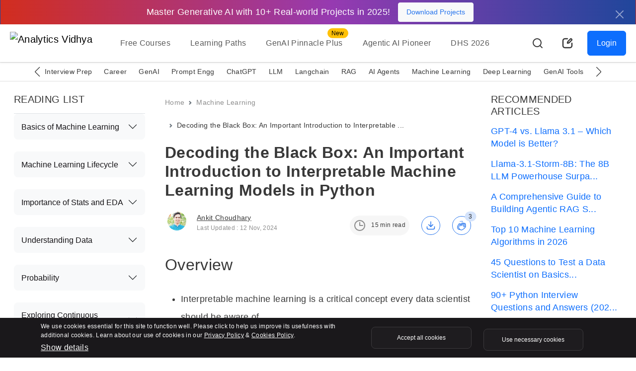

--- FILE ---
content_type: text/css; charset=utf-8
request_url: https://cdnjs.cloudflare.com/ajax/libs/highlight.js/11.7.0/styles/tokyo-night-dark.min.css
body_size: -180
content:
pre code.hljs{display:block;overflow-x:auto;padding:1em}code.hljs{padding:3px 5px}/*!
  Theme: Tokyo-night-Dark
  origin: https://github.com/enkia/tokyo-night-vscode-theme
  Description: Original highlight.js style
  Author: (c) Henri Vandersleyen <hvandersleyen@gmail.com>
  License: see project LICENSE
  Touched: 2022
*/.hljs-comment,.hljs-meta{color:#565f89}.hljs-deletion,.hljs-doctag,.hljs-regexp,.hljs-selector-attr,.hljs-selector-class,.hljs-selector-id,.hljs-selector-pseudo,.hljs-tag,.hljs-template-tag,.hljs-variable.language_{color:#f7768e}.hljs-link,.hljs-literal,.hljs-number,.hljs-params,.hljs-template-variable,.hljs-type,.hljs-variable{color:#ff9e64}.hljs-attribute,.hljs-built_in{color:#e0af68}.hljs-keyword,.hljs-property,.hljs-subst,.hljs-title,.hljs-title.class_,.hljs-title.class_.inherited__,.hljs-title.function_{color:#7dcfff}.hljs-selector-tag{color:#73daca}.hljs-addition,.hljs-bullet,.hljs-quote,.hljs-string,.hljs-symbol{color:#9ece6a}.hljs-code,.hljs-formula,.hljs-section{color:#7aa2f7}.hljs-attr,.hljs-char.escape_,.hljs-keyword,.hljs-name,.hljs-operator{color:#bb9af7}.hljs-punctuation{color:#c0caf5}.hljs{background:#1a1b26;color:#9aa5ce}.hljs-emphasis{font-style:italic}.hljs-strong{font-weight:700}

--- FILE ---
content_type: text/css
request_url: https://www.analyticsvidhya.com/wp-content/plugins/pdfjs-viewer-shortcode/blocks/dist/style.css?ver=2.2.3
body_size: -260
content:
/*!**************************************************************************************************************************************************!*\
  !*** css ./node_modules/css-loader/dist/cjs.js!./node_modules/sass-loader/dist/cjs.js??ruleSet[1].rules[2].use[2]!./blocks/src/block/style.scss ***!
  \**************************************************************************************************************************************************/
.pdfjs-iframe,
.pdfjs-wrapper {
  max-width: 100%;
}

/*# sourceMappingURL=[data-uri]*/

--- FILE ---
content_type: text/javascript; charset=utf-8
request_url: https://www.analyticsvidhya.com/cdn-cgi/zaraz/s.js?z=JTdCJTIyZXhlY3V0ZWQlMjIlM0ElNUIlNUQlMkMlMjJ0JTIyJTNBJTIySW50ZXJwcmV0YWJsZSUyME1hY2hpbmUlMjBMZWFybmluZyUyMCU3QyUyMExJTUUlMjBJbiUyME1hY2hpbmUlMjBMZWFybmluZyUyMiUyQyUyMnglMjIlM0EwLjMxNzE5NjYyNTYxMTgxODE2JTJDJTIydyUyMiUzQTEyODAlMkMlMjJoJTIyJTNBNzIwJTJDJTIyaiUyMiUzQTcyMCUyQyUyMmUlMjIlM0ExMjgwJTJDJTIybCUyMiUzQSUyMmh0dHBzJTNBJTJGJTJGd3d3LmFuYWx5dGljc3ZpZGh5YS5jb20lMkZibG9nJTJGMjAxOSUyRjA4JTJGZGVjb2RpbmctYmxhY2stYm94LXN0ZXAtYnktc3RlcC1ndWlkZS1pbnRlcnByZXRhYmxlLW1hY2hpbmUtbGVhcm5pbmctbW9kZWxzLXB5dGhvbiUyRiUzRnV0bV9zb3VyY2UlM0RyZWFkaW5nX2xpc3QlMjZ1dG1fbWVkaXVtJTNEaHR0cHMlM0ElMkYlMkZ3d3cuYW5hbHl0aWNzdmlkaHlhLmNvbSUyRmJsb2clMkYyMDIxJTJGMDMlMkZob3ctdG8tc2VsZWN0LWJlc3Qtc3BsaXQtaW4tZGVjaXNpb24tdHJlZXMtdXNpbmctY2hpLXNxdWFyZSUyRiUyMiUyQyUyMnIlMjIlM0ElMjIlMjIlMkMlMjJrJTIyJTNBMjQlMkMlMjJuJTIyJTNBJTIyVVRGLTglMjIlMkMlMjJvJTIyJTNBMCUyQyUyMnElMjIlM0ElNUIlNUQlN0Q=
body_size: 5482
content:
try{(function(w,d){zaraz.debug=(px="")=>{document.cookie=`zarazDebug=${px}; path=/`;location.reload()};window.zaraz._al=function(en,eo,ep){w.zaraz.listeners.push({item:en,type:eo,callback:ep});en.addEventListener(eo,ep)};zaraz.preview=(eq="")=>{document.cookie=`zarazPreview=${eq}; path=/`;location.reload()};zaraz.i=function(pL){const pM=d.createElement("div");pM.innerHTML=unescape(pL);const pN=pM.querySelectorAll("script"),pO=d.querySelector("script[nonce]"),pP=pO?.nonce||pO?.getAttribute("nonce");for(let pQ=0;pQ<pN.length;pQ++){const pR=d.createElement("script");pP&&(pR.nonce=pP);pN[pQ].innerHTML&&(pR.innerHTML=pN[pQ].innerHTML);for(const pS of pN[pQ].attributes)pR.setAttribute(pS.name,pS.value);d.head.appendChild(pR);pN[pQ].remove()}d.body.appendChild(pM)};zaraz.f=async function(py,pz){const pA={credentials:"include",keepalive:!0,mode:"no-cors"};if(pz){pA.method="POST";pA.body=new URLSearchParams(pz);pA.headers={"Content-Type":"application/x-www-form-urlencoded"}}return await fetch(py,pA)};window.zaraz._p=async d$=>new Promise(ea=>{if(d$){d$.e&&d$.e.forEach(eb=>{try{const ec=d.querySelector("script[nonce]"),ed=ec?.nonce||ec?.getAttribute("nonce"),ee=d.createElement("script");ed&&(ee.nonce=ed);ee.innerHTML=eb;ee.onload=()=>{d.head.removeChild(ee)};d.head.appendChild(ee)}catch(ef){console.error(`Error executing script: ${eb}\n`,ef)}});Promise.allSettled((d$.f||[]).map(eg=>fetch(eg[0],eg[1])))}ea()});zaraz.pageVariables={};zaraz.__zcl=zaraz.__zcl||{};zaraz.track=async function(eu,ev,ew){return new Promise((ex,ey)=>{const ez={name:eu,data:{}};if(ev?.__zarazClientEvent)Object.keys(localStorage).filter(eB=>eB.startsWith("_zaraz_google_consent_")).forEach(eA=>ez.data[eA]=localStorage.getItem(eA));else{for(const eC of[localStorage,sessionStorage])Object.keys(eC||{}).filter(eE=>eE.startsWith("_zaraz_")).forEach(eD=>{try{ez.data[eD.slice(7)]=JSON.parse(eC.getItem(eD))}catch{ez.data[eD.slice(7)]=eC.getItem(eD)}});Object.keys(zaraz.pageVariables).forEach(eF=>ez.data[eF]=JSON.parse(zaraz.pageVariables[eF]))}Object.keys(zaraz.__zcl).forEach(eG=>ez.data[`__zcl_${eG}`]=zaraz.__zcl[eG]);ez.data.__zarazMCListeners=zaraz.__zarazMCListeners;
//
ez.data={...ez.data,...ev};ez.zarazData=zarazData;fetch("/cdn-cgi/zaraz/t",{credentials:"include",keepalive:!0,method:"POST",headers:{"Content-Type":"application/json"},body:JSON.stringify(ez)}).catch(()=>{
//
return fetch("/cdn-cgi/zaraz/t",{credentials:"include",method:"POST",headers:{"Content-Type":"application/json"},body:JSON.stringify(ez)})}).then(function(eI){zarazData._let=(new Date).getTime();eI.ok||ey();return 204!==eI.status&&eI.json()}).then(async eH=>{await zaraz._p(eH);"function"==typeof ew&&ew()}).finally(()=>ex())})};zaraz.set=function(eJ,eK,eL){try{eK=JSON.stringify(eK)}catch(eM){return}prefixedKey="_zaraz_"+eJ;sessionStorage&&sessionStorage.removeItem(prefixedKey);localStorage&&localStorage.removeItem(prefixedKey);delete zaraz.pageVariables[eJ];if(void 0!==eK){eL&&"session"==eL.scope?sessionStorage&&sessionStorage.setItem(prefixedKey,eK):eL&&"page"==eL.scope?zaraz.pageVariables[eJ]=eK:localStorage&&localStorage.setItem(prefixedKey,eK);zaraz.__watchVar={key:eJ,value:eK}}};for(const{m:eN,a:eO}of zarazData.q.filter(({m:eP})=>["debug","set"].includes(eP)))zaraz[eN](...eO);for(const{m:eQ,a:eR}of zaraz.q)zaraz[eQ](...eR);delete zaraz.q;delete zarazData.q;zaraz.spaPageview=()=>{zarazData.l=d.location.href;zarazData.t=d.title;zaraz.pageVariables={};zaraz.__zarazMCListeners={};zaraz.track("__zarazSPA")};zaraz.fulfilTrigger=function(fm,fn,fo,fp){zaraz.__zarazTriggerMap||(zaraz.__zarazTriggerMap={});zaraz.__zarazTriggerMap[fm]||(zaraz.__zarazTriggerMap[fm]="");zaraz.__zarazTriggerMap[fm]+="*"+fn+"*";zaraz.track("__zarazEmpty",{...fo,__zarazClientTriggers:zaraz.__zarazTriggerMap[fm]},fp)};zaraz._processDataLayer=pC=>{for(const pD of Object.entries(pC))zaraz.set(pD[0],pD[1],{scope:"page"});if(pC.event){if(zarazData.dataLayerIgnore&&zarazData.dataLayerIgnore.includes(pC.event))return;let pE={};for(let pF of dataLayer.slice(0,dataLayer.indexOf(pC)+1))pE={...pE,...pF};delete pE.event;pC.event.startsWith("gtm.")||zaraz.track(pC.event,pE)}};window.dataLayer=w.dataLayer||[];const pB=w.dataLayer.push;Object.defineProperty(w.dataLayer,"push",{configurable:!0,enumerable:!1,writable:!0,value:function(...pG){let pH=pB.apply(this,pG);zaraz._processDataLayer(pG[0]);return pH}});dataLayer.forEach(pI=>zaraz._processDataLayer(pI));zaraz._cts=()=>{zaraz._timeouts&&zaraz._timeouts.forEach(ej=>clearTimeout(ej));zaraz._timeouts=[]};zaraz._rl=function(){w.zaraz.listeners&&w.zaraz.listeners.forEach(ek=>ek.item.removeEventListener(ek.type,ek.callback));window.zaraz.listeners=[]};const eh=history.pushState.bind(history);history.pushState=function(...el){try{zaraz._rl();zaraz._cts&&zaraz._cts()}finally{eh(...el);setTimeout(zaraz.spaPageview,100)}};const ei=history.replaceState.bind(history);history.replaceState=function(...em){try{zaraz._rl();zaraz._cts&&zaraz._cts()}finally{ei(...em);setTimeout(zaraz.spaPageview,100)}};zaraz._c=bW=>{const{event:bX,...bY}=bW;zaraz.track(bX,{...bY,__zarazClientEvent:!0})};zaraz._syncedAttributes=["altKey","clientX","clientY","pageX","pageY","button"];zaraz.__zcl.track=!0;d.addEventListener("visibilitychange",A=>{zaraz._c({event:"visibilityChange",visibilityChange:[{state:d.visibilityState,timestamp:(new Date).getTime()}]},1)});zaraz.__zcl.visibilityChange=!0;zaraz.__zarazMCListeners={"google-analytics_v4_hVoR":["visibilityChange"]};zaraz._p({"e":["(function(w,d){(function(){const pm=\"90%\",pn=[];for(let pp=0;pp<pm.split(\",\").length;pp+=1){const pq=pm.split(\",\")[pp].trim().match(/^([0-9]{1,999999999})(px|%)?$/);pq&&pq[1]&&pn.push([parseInt(pq[1],10),pq[2]||\"%\"])}let po=()=>{const pr=d.scrollingElement||d.documentElement,ps=pr.scrollHeight-pr.clientHeight,pt=pr.scrollTop/ps*100;for(let pu=0;pu<pn.length;pu+=1)if(pn[pu]){const[pv,pw]=pn[pu];if(\"%\"===pw&&pt>=pv||\"px\"===pw&&pr.scrollTop>=pv){delete pn[pu];zaraz.fulfilTrigger(\"cChk\",\"XbOw\",{scrollDepth:pv+pw})}}};w.zaraz._al(d,\"scroll\",po);w.zaraz._al(w,\"resize\",po);po();})();;w.zarazData.executed.push(\"Pageview\");})(window,document)","(function(w,d){{const d = document.createElement('div');d.innerHTML = ``;document.body.appendChild(d);};{!function(){const e={baseUrl:\"https://brahma.openengage.ai\",credentials:\"include\",login(e,t=\"\"){if(!e)return void console.log(\"User ID is required for login tracking\");const n={userId:e,userEmail:t};this.updateLoginDetails(n,\"user/login\",\"Login\")},logout(e){if(!e)return void console.log(\"User ID is required for logout tracking\");const t={userId:e};this.updateLoginDetails(t,\"user/reset\",\"Logout\")},updateLoginDetails(e,t,n){return fetch(`${this.baseUrl}/${t}`,{method:\"POST\",body:JSON.stringify(e),headers:{\"Content-Type\":\"application/json\"},credentials:\"include\"}).then((e=>204===e.status||\"0\"===e.headers.get(\"content-length\")?{success:!0}:e.text().then((e=>{if(!e)return{success:!0};try{return JSON.parse(e)}catch(t){return console.warn(\"Server returned non-JSON response:\",e),{success:!0,message:e}}})))).then((e=>(console.log(n+\" tracked successfully\"),e))).catch((e=>{console.error(\"Error tracking event:\",e)})),Promise.resolve({queued:!0})},trackPageLoadOE(){console.log(\"Inside function track page load\");const e=e=>{const t=document.querySelector(e);return t?t.content:\"\"},t=e('meta[name=\"description\"]')||e('meta[property=\"og:description\"]'),n=e('meta[property=\"og:title\"]')||e('meta[name=\"twitter:title\"]')||document.title,o={PageLoad:{page_url:window.location.href,page_path:window.location.pathname,page_referrer:document.referrer,meta_title:n,meta_description:t,timestamp:(new Date).toISOString(),screen_size:`${window.screen.width}x${window.screen.height}`,viewport_size:`${window.innerWidth}x${window.innerHeight}`,language:navigator.language,utm_source:new URLSearchParams(window.location.search).get(\"utm_source\")||\"\",utm_medium:new URLSearchParams(window.location.search).get(\"utm_medium\")||\"\",utm_campaign:new URLSearchParams(window.location.search).get(\"utm_campaign\")||\"\",utm_content:new URLSearchParams(window.location.search).get(\"utm_content\")||\"\",utm_term:new URLSearchParams(window.location.search).get(\"utm_term\")||\"\"}};return this.sendTrackingDataOE(o)},trackClickOE(e){const t=e.target,n=t.id||\"\",o=Array.from(t.classList).join(\" \")||\"\",r=t.textContent?.trim()||\"\",i=t.tagName?.toLowerCase()||\"\";let a=n||o||i;const s=t.getBoundingClientRect(),c={Click:{element_id:n,element_class:o,element_text:r,element_tag:i,element_identifier:a,position_x:Math.round(s.left+window.scrollX),position_y:Math.round(s.top+window.scrollY),page_url:window.location.href,page_path:window.location.pathname,timestamp:(new Date).toISOString(),is_logged_in:!1}};return this.sendTrackingDataOE(c)},sendTrackingDataOE(e){return console.log(\"hitting the brahma track events api\"),fetch(`${this.baseUrl}/track/events`,{method:\"POST\",body:JSON.stringify(e),headers:{\"Content-Type\":\"application/json\"},credentials:\"include\"}).then((e=>204===e.status||\"0\"===e.headers.get(\"content-length\")?{success:!0}:e.text().then((e=>{if(!e)return{success:!0};try{return JSON.parse(e)}catch(t){return console.warn(\"Server returned non-JSON response:\",e),{success:!0,message:e}}})))).then((e=>(console.log(\"Event tracked successfully\"),e))).catch((e=>{console.error(\"Error tracking event:\",e)})),Promise.resolve({queued:!0})},setupSPARouteTrackingOE(){if(window.history&&window.history.pushState){const t=window.history.pushState;window.history.pushState=function(){t.apply(this,arguments),setTimeout((()=>{e.trackPageLoadOE()}),100)},window.addEventListener(\"popstate\",(()=>{setTimeout((()=>{e.trackPageLoadOE()}),100)}))}},setupClickTrackingOE(){document.addEventListener(\"click\",(e=>{this.trackClickOE(e)}),!0)},init(){this.trackPageLoadOE(),this.setupSPARouteTrackingOE(),this.setupClickTrackingOE()}};window.trackLogin=function(t,n=\"\"){e.login(t,n)},window.trackLogout=function(t){e.logout(t)},\"complete\"===document.readyState||\"interactive\"===document.readyState?setTimeout((()=>e.init()),1):document.addEventListener(\"DOMContentLoaded\",(()=>{e.init()}))}();};{const d = document.createElement('div');d.innerHTML = ``;document.body.appendChild(d);};{\nlet userEmail = \"anand@analyticsvidhya.com\";\nlet analyticsProdURL = \"https://brahma.analyticsvidhya.com\";\nlet pageLoadTimestamp = Date.now();\n\nfunction recordPageloadEvent() {\n    let urlPath = '/events';\n    let url = analyticsProdURL + urlPath;\n\n    // Prepare data to be sent as query parameters\n    let data = {\n        clientSystemTimestamp: pageLoadTimestamp,\n        userEmail: userEmail,\n        currentPageURI: window.location.href,\n        eventType: 'pageload'\n    };\n\n    // Use URLSearchParams to convert the data to query string\n    let queryParams = new URLSearchParams(data).toString();\n\n    // Append the query string to the URL\n    url = `${url}?${queryParams}`;\n\n    console.log(\"Sending request to:\", url);\n\n    // Replacing $.ajax() with fetch()\n    fetch(url, {\n        method: \"GET\",\n        credentials: \"include\", // Ensures cookies are sent\n        headers: { \"Content-Type\": \"application/json\" }\n    })\n    .then(response => {\n        if (!response.ok) {\n            throw new Error(`HTTP error! Status: ${response.status}`);\n        }\n        return response.json();\n    })\n    .then(data => console.log(\"Success:\", data))\n    .catch(error => console.error(\"Request failed:\", error));\n}\n\n\nlet currentHost = window.location.hostname;\nlet found2 = currentHost.search('analyticsvidhya.com');\nif (found2 !== -1) {\n    recordPageloadEvent();\n}\nconsole.log(\"executed\");\n}})(window,document)"]})})(window,document)}catch(e){throw fetch("/cdn-cgi/zaraz/t"),e;}